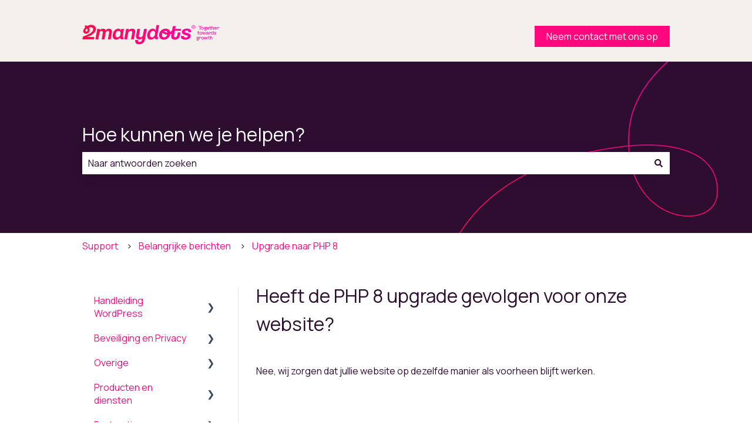

--- FILE ---
content_type: text/plain
request_url: https://www.google-analytics.com/j/collect?v=1&_v=j102&a=1697846703&t=pageview&_s=1&dl=https%3A%2F%2Fsupport.2manydots.nl%2Ffaq%2Fheeft-de-php8-upgrade-gevolgen-voor-onze-website&ul=en-us%40posix&dt=Heeft%20de%20PHP%208%20upgrade%20gevolgen%20voor%20onze%20website%3F&sr=1280x720&vp=1280x720&_u=aEDAAUABAAAAACAAI~&jid=1483755154&gjid=383612615&cid=85263994.1768562787&tid=UA-28624832-5&_gid=617130608.1768562787&_r=1&_slc=1&z=1738443969
body_size: -570
content:
2,cG-DN0W592WWY

--- FILE ---
content_type: image/svg+xml
request_url: https://support.2manydots.nl/hubfs/Logo%20Horizontaal%20-%20Payoff-1.svg
body_size: 6281
content:
<svg width="726" height="107" viewBox="0 0 726 107" fill="none" xmlns="http://www.w3.org/2000/svg">
<path d="M259.55 79.6299C259.1 79.6299 258.77 79.2299 258.84 78.7899L264.76 45.4399C265.1 43.5999 265.22 41.9999 265.22 40.6199C265.22 35.5699 262.69 34.31 257.07 34.31C249.27 34.31 244.68 38.6699 243.19 47.2799L237.57 79.0399C237.51 79.3799 237.21 79.6299 236.86 79.6299H223.4C222.95 79.6299 222.62 79.2299 222.69 78.7899L232.4 23.77C232.46 23.43 232.76 23.18 233.11 23.18H245.88C246.33 23.18 246.66 23.58 246.59 24.02L245.49 30.1399C245.43 30.4599 245.84 30.6499 246.05 30.3899C250.56 24.7399 256.66 21.67 265.22 21.67C274.63 21.67 280.94 26.7099 280.94 36.1199C280.94 37.4999 280.83 38.9899 280.6 40.4799L273.83 79.0099C273.77 79.3499 273.47 79.5999 273.12 79.5999H259.55V79.6299ZM318.76 73.66C318.82 73.33 318.4 73.1499 318.2 73.4199C314.99 77.6999 308.79 80.1899 302.39 80.1999C291.95 80.1999 284.95 74.0099 284.95 64.1399C284.95 62.7599 285.18 61.2699 285.41 59.7799L291.72 23.77C291.78 23.43 292.08 23.18 292.43 23.18H305.89C306.34 23.18 306.67 23.58 306.6 24.02L300.68 57.5999C300.45 59.0899 300.22 60.35 300.22 61.5C300.22 66.78 303.09 68.1499 308.37 68.1499C315.14 68.1499 320.64 63.67 321.67 57.59L327.63 23.76C327.69 23.42 327.99 23.17 328.34 23.17H341.8C342.25 23.17 342.58 23.57 342.51 24.01L332.47 81.1099C329.61 97.0599 316.3 106.36 302.08 106.36C287.74 106.36 280.74 99.5999 280.73 88.3499C280.73 86.7999 280.91 85.0699 281.2 83.3299C281.26 82.9799 281.56 82.7299 281.91 82.7299H294.34C294.77 82.7299 295.1 83.1099 295.05 83.5399C294.96 84.2599 294.96 84.9299 294.96 85.5999C294.96 90.9899 298.29 93.5199 305.06 93.5099C310.45 93.5099 316.19 88.7999 317.45 81.3399L318.79 73.6699L318.76 73.66ZM563.46 40.1699C563.08 40.1699 562.76 39.8699 562.74 39.4799C562.57 34.1899 560.31 32.7099 554.03 32.7099C547.26 32.7099 543.82 34.2 543.82 38.11C543.82 40.86 546.69 42.35 551.97 43.84C568.03 48.42 575.15 48.88 575.15 61.04C575.15 72.28 564.72 81.0099 546.59 81.0099C531.79 81.0099 522.95 74.59 522.95 64.38C522.95 63.65 523.02 62.85 523.11 62.04C523.15 61.67 523.46 61.4 523.82 61.4H537.74C538.16 61.4 538.48 61.7499 538.45 62.1699C538.43 62.4899 538.43 62.7999 538.43 63.1199C538.43 67.7099 542.45 69.7699 548.41 69.7699C554.49 69.7699 559.77 67.82 559.77 63.34C559.77 60.24 557.01 58.75 551.85 57.49C533.84 53.37 529.02 48.5499 529.01 38.7999C529.01 30.5399 536.58 21.59 556.42 21.58C571.11 21.58 577.3 27.31 577.31 37.06C577.31 37.88 577.24 38.7 577.15 39.52C577.11 39.88 576.8 40.16 576.44 40.16H563.45L563.46 40.1699ZM590.51 23.33C584.16 23.74 578.98 18.57 579.39 12.22C579.72 7.03995 583.93 2.77995 589.11 2.43995C595.45 2.02995 600.69 7.25995 600.29 13.61C599.96 18.7899 595.7 23 590.52 23.34L590.51 23.33ZM590.95 4.17995C585.19 3.45995 580.36 8.29995 581.08 14.06C581.57 17.99 584.75 21.1499 588.67 21.6399C594.43 22.3599 599.26 17.53 598.54 11.76C598.05 7.82995 594.88 4.66995 590.95 4.17995ZM591.84 17.2299V14.77C591.84 13.84 591.51 13.46 590.36 13.46H588.23V17.2299H586.26V7.65995H591.13C592.93 7.65995 594.08 8.85995 594.08 10.45C594.08 11.43 593.59 12.31 592.66 12.64C593.53 12.91 593.81 13.41 593.81 14.5V17.2299H591.84ZM588.23 9.29995V11.87H590.75C591.79 11.87 592.23 11.32 592.23 10.61C592.23 9.83995 591.79 9.29995 590.81 9.29995H588.24H588.23ZM26.9799 66.7599H63.4999C63.9699 66.7499 64.2799 67.1199 64.1899 67.5899L62.1899 78.8599C62.1099 79.3299 61.6599 79.6999 61.1999 79.6999L1.69993 79.7199C1.22993 79.7199 0.919933 79.3399 1.00993 78.8799L3.44993 64.99C3.50993 64.65 3.76993 64.3399 4.10993 64.2099L8.21993 62.65C16.9199 59.34 29.7099 54.18 40.2099 47.66C50.6899 41.15 56.5099 34.82 57.5799 28.87C60.0299 15.37 48.2199 11.7 35.6399 16.29C40.6199 24.54 38.8999 32.68 38.8999 32.68C37.3099 41.73 28.4799 49.1 19.2099 49.11C9.94993 49.11 3.70993 41.75 5.29993 32.69C5.49993 31.55 5.78993 30.41 6.14993 29.27C8.02993 23.39 11.8499 18.16 16.5699 13.83C15.6999 13.29 14.1999 12.48 13.1999 11.9399C12.6099 11.6299 12.4399 10.88 12.7999 10.21L16.0499 4.04995C16.4299 3.31995 17.2999 2.93995 17.9899 3.17995C18.5699 3.38995 19.1399 3.59995 19.6899 3.81995C21.2599 4.38995 22.8199 5.10995 24.3399 5.95995C24.9299 6.27995 25.4999 6.60995 26.0499 6.93995C27.3999 6.18995 28.7899 5.48995 30.2199 4.85995C36.4599 2.07995 42.8799 0.75995 48.7999 1.02995C55.5199 1.33995 61.4599 3.71995 65.9699 7.90995C71.0699 12.58 73.3899 20.26 71.5999 28.85C68.5999 43.32 52.2899 57.5399 26.9299 66.1199C26.5699 66.2399 26.6299 66.7499 26.9799 66.7499V66.7599ZM24.5999 20.66C24.5999 20.66 18.8999 24.4799 17.8699 30.32C16.9999 35.2699 18.8599 37.5099 21.6399 37.5099C24.4199 37.5099 27.0599 35.2699 27.9399 30.32C28.8999 24.89 24.6099 20.66 24.6099 20.66H24.5999ZM491.44 33.65H521.78C522.13 33.64 522.43 33.39 522.49 33.04L524.07 23.92C524.15 23.48 523.81 23.08 523.36 23.08H493.38C493.18 23.09 493.03 22.9099 493.07 22.7199L495.49 8.66995C495.57 8.22995 495.23 7.82995 494.78 7.82995H481.55C481.2 7.82995 480.9 8.08995 480.84 8.42995L477.87 25.44C476.62 30.3 473.98 34.3999 470.15 37.3899C469.08 38.2299 467.75 39 466.26 39.68C466.07 39.77 465.85 39.65 465.81 39.45C463.59 28.52 455.33 21.67 442.48 21.62C423.95 21.54 408.79 35.8 407.54 54.29C406.47 70.01 415.14 81.0599 431.9 81.0599C449.88 81.0599 463.21 69.3999 465.91 52.2599C465.93 52.1399 466.01 52.0499 466.13 52.0099C468.63 51.2299 471.03 50.22 473.24 48.99C473.47 48.86 473.75 49.05 473.71 49.32L472.14 58.33C471.8 60.17 471.68 62 471.68 63.72C471.68 73.47 477.19 81.0399 491.19 81.0399C507.14 81.0399 515.74 70.36 517.91 58.43L520.62 43.2099C520.7 42.7699 520.36 42.3699 519.91 42.3699H507.49C507.14 42.3699 506.84 42.63 506.78 42.97L504.36 57.06C503.1 64.06 499.43 68.0799 493.69 68.0799C488.87 68.0799 486.58 66.25 486.57 61.31C486.57 60.05 486.68 58.56 487.03 56.84L491.11 33.93C491.14 33.78 491.27 33.6699 491.42 33.6699L491.44 33.65ZM451.01 42.54C451.04 42.74 450.88 42.92 450.68 42.91C449.48 42.88 448.33 42.78 447.27 42.59C442.19 41.67 437.38 39.37 433.26 35.97C433.07 35.82 433.12 35.5099 433.34 35.4199C435.32 34.6499 437.58 34.24 440.15 34.24C446.35 34.24 450.02 35.88 451.01 42.54ZM434.09 68.5399C426.63 68.5399 422.96 65.6799 422.96 55.9199C422.96 51.5799 423.55 47.76 424.74 44.59C424.82 44.39 425.06 44.3299 425.23 44.4599C431.08 48.9699 437.84 52.04 444.99 53.33C446.72 53.64 448.49 53.8399 450.27 53.9399C450.46 53.9499 450.61 54.13 450.57 54.32C448.72 63.1799 443.29 68.5399 434.09 68.5399ZM220.41 23.2H207.76C207.41 23.2 207.11 23.4599 207.05 23.7999L205.8 31.16C205.74 31.49 205.28 31.5299 205.18 31.2099C203.09 24.4399 197.55 21.7199 191.21 21.7199C176.41 21.7199 161.16 36.76 161.16 59.02C161.16 73.25 167.48 81.16 179.98 81.16C189.41 81.16 195.08 76.6499 199.49 70.9599C199.66 70.7399 200 70.8199 200.05 71.0899C201.11 76.8099 205.66 79.66 213.59 79.66H216.54C216.89 79.66 217.19 79.4099 217.25 79.0599L218.97 68.7199C219.04 68.3099 218.75 67.9399 218.34 67.8899C215.72 67.5999 214.28 66.23 214.28 63.59C214.28 62.9 214.39 62.3299 214.51 61.6399L221.12 24.04C221.2 23.6 220.86 23.2 220.41 23.2ZM185.83 68.7599C179.75 68.7599 176.08 65.44 176.07 56.72C176.07 46.97 180.77 33.66 192.81 33.65C198.89 33.65 203.14 37.0899 203.14 46.7299C203.14 59.0099 196.38 68.7599 185.82 68.7599H185.83ZM397.41 63.52C397.41 62.83 397.52 62.26 397.64 61.57L407.8 3.31995C407.88 2.87995 407.54 2.47995 407.09 2.47995H394.43C394.08 2.47995 393.78 2.73995 393.72 3.07995L388.92 31.1C388.86 31.43 388.4 31.4599 388.3 31.1299C386.21 24.3599 380.67 21.6399 374.33 21.6399C359.53 21.6399 344.28 36.6799 344.28 58.9399C344.28 73.1699 350.6 81.0799 363.1 81.0799C372.53 81.0799 378.2 76.5699 382.61 70.8799C382.78 70.6599 383.12 70.7399 383.17 71.0099C384.23 76.7199 388.78 79.5799 396.71 79.5799H399.66C400.01 79.5799 400.31 79.3299 400.37 78.9799L402.09 68.6399C402.16 68.2299 401.87 67.8599 401.46 67.8099C398.83 67.5199 397.4 66.1499 397.4 63.5099L397.41 63.52ZM368.96 68.6899C362.88 68.6899 359.21 65.37 359.2 56.65C359.2 46.9 363.9 33.59 375.94 33.58C382.02 33.58 386.27 37.0199 386.27 46.66C386.27 58.9399 379.51 68.6899 368.95 68.6899H368.96ZM103.53 79.6899C103.08 79.6899 102.75 79.2899 102.82 78.8499L108.74 45.5C108.97 44.12 109.08 42.86 109.08 41.83C109.08 36.21 106.56 33.9099 102.2 33.9199C96.4599 33.9199 91.7599 39.09 90.6199 45.97L84.7699 79.1099C84.7099 79.4499 84.4099 79.6999 84.0599 79.6999H70.5999C70.1499 79.6999 69.8199 79.2999 69.8899 78.8599L79.5999 23.84C79.6599 23.5 79.9599 23.25 80.3099 23.25H92.8499C93.2999 23.25 93.6299 23.65 93.5599 24.09L92.4699 30.1299C92.4099 30.4599 92.8399 30.64 93.0399 30.37C97.9799 23.81 103.4 21.74 110.46 21.74C117.95 21.74 121.19 24.03 124.33 30.2C124.44 30.42 124.74 30.44 124.89 30.24C129.09 24.36 134.5 21.7299 141.44 21.7299C151.54 21.7299 157.73 28.2599 157.74 37.0999C157.74 38.1299 157.63 39.39 157.4 40.54L150.63 79.0699C150.57 79.4099 150.27 79.66 149.92 79.66H136.81C136.36 79.66 136.03 79.2599 136.1 78.8199L142.02 45.47C142.25 44.09 142.36 42.8299 142.36 41.7999C142.36 36.1799 139.49 33.8799 135.13 33.8899C129.39 33.8899 124.69 39.0599 123.55 45.9399L117.7 79.0799C117.64 79.4199 117.34 79.6699 116.99 79.6699H103.53V79.6899ZM632.27 7.61995V9.97995H625.78V26.6399H623.1V9.98995H616.57V7.62995H632.28L632.27 7.61995ZM630.83 19.85C630.83 15.58 633.52 12.7 637.54 12.7C641.56 12.7 644.25 15.58 644.26 19.85C644.27 24.12 641.57 27 637.55 27C633.53 27 630.84 24.12 630.83 19.86V19.85ZM641.59 19.85C641.59 16.91 639.98 14.96 637.54 14.96C635.1 14.96 633.49 16.92 633.49 19.85C633.49 22.78 635.12 24.74 637.54 24.74C639.96 24.74 641.59 22.75 641.59 19.85ZM658.82 27.9699C658.82 30.6099 656.38 32.43 652.76 32.43C649.23 32.43 646.56 30.67 645.99 27.87H648.93C649.17 29.28 650.7 30.18 652.74 30.18C654.78 30.18 656.16 29.31 656.16 27.92C656.16 26.53 654.75 25.58 652.27 25.58C651.02 25.58 649.53 25.8299 648.17 26.2099V23.9799C650.23 23.6499 652 23.05 653.36 22.29C652.9 22.4 652.41 22.45 651.87 22.45C648.61 22.45 646.41 20.6 646.41 17.75C646.41 14.76 648.85 12.72 652.44 12.72C654.29 12.72 655.78 13.24 656.84 14.13C657.19 13.48 657.14 12.17 656.92 11.36H659.23C659.56 12.94 659.04 14.59 657.9 15.41C658.28 16.06 658.47 16.8199 658.47 17.6399C658.47 20.0899 656.7 22.21 653.63 23.59C656.78 23.86 658.82 25.5399 658.82 27.9599V27.9699ZM652.46 20.58C654.47 20.58 655.8 19.44 655.8 17.78C655.8 16.12 654.49 14.9799 652.46 14.9799C650.45 14.9799 649.06 16.12 649.06 17.78C649.06 19.44 650.42 20.58 652.46 20.58ZM673.8 22.45C673.01 25.25 670.7 26.99 667.47 26.99C663.34 26.99 660.73 24.14 660.73 19.85C660.73 15.56 663.36 12.7 667.58 12.7C672.23 12.7 674.46 16.18 673.26 20.66H663.42C663.69 23.22 665.13 24.74 667.47 24.74C669.21 24.74 670.54 23.8699 671.06 22.4599H673.81L673.8 22.45ZM663.47 18.59H670.94C671.16 16.3 669.91 14.89 667.49 14.89C665.23 14.89 663.82 16.25 663.47 18.59ZM683.77 15.29H679.94V22.52C679.94 23.77 680.16 24.7199 681.79 24.7199C682.44 24.7199 682.99 24.5599 683.5 24.3099V26.59C682.93 26.81 682.17 26.9699 681.33 26.9699C677.5 26.9699 677.42 23.79 677.41 22.54V15.28H674.91V13.02H677.41V9.45995H679.94V13.02H683.77V15.28V15.29ZM697.71 18.44V26.62H695.19V18.44C695.19 16.37 694.4 14.99 692.47 14.99C690.21 14.99 688.61 17 688.61 20.02V26.62H686.09V7.59995H688.61V15.62C689.45 13.8 691.14 12.68 693.26 12.68C696.3 12.68 697.72 14.96 697.72 18.44H697.71ZM713.2 22.43C712.41 25.23 710.1 26.9699 706.87 26.9699C702.74 26.9699 700.13 24.12 700.13 19.83C700.13 15.54 702.76 12.68 706.98 12.68C711.63 12.68 713.86 16.1599 712.66 20.6399H702.82C703.09 23.1999 704.53 24.7199 706.87 24.7199C708.61 24.7199 709.94 23.85 710.46 22.44H713.21L713.2 22.43ZM702.87 18.57H710.34C710.56 16.28 709.31 14.87 706.89 14.87C704.63 14.87 703.22 16.23 702.87 18.57ZM725.35 16.28C725.35 17.15 725.11 17.99 724.78 18.7H722.12C722.53 18.05 722.69 17.42 722.69 16.85C722.69 15.74 722.06 15 721.09 15C719.49 15 718.4 16.9899 718.4 19.9699V26.6H715.88V13.01H718.4V15.32C719.16 13.64 720.41 12.66 722.04 12.66C724.08 12.66 725.36 14.23 725.36 16.27L725.35 16.28ZM619.7 41.9399H615.87V49.1699C615.87 50.4199 616.09 51.3699 617.72 51.3699C618.37 51.3699 618.92 51.2099 619.43 50.9599V53.24C618.86 53.46 618.1 53.6199 617.26 53.6199C613.43 53.6199 613.35 50.4399 613.34 49.1899V41.93H610.84V39.6699H613.34V36.11H615.87V39.6699H619.7V41.93V41.9399ZM621.36 46.4799C621.36 42.2099 624.05 39.33 628.07 39.33C632.09 39.33 634.78 42.2099 634.79 46.4799C634.79 50.7499 632.1 53.63 628.08 53.63C624.06 53.63 621.37 50.75 621.36 46.49V46.4799ZM632.12 46.4799C632.12 43.5399 630.52 41.59 628.07 41.59C625.65 41.59 624.02 43.5499 624.02 46.4799C624.02 49.39 625.65 51.3699 628.07 51.3699C630.52 51.3699 632.12 49.38 632.12 46.4799ZM653.83 39.68H656.44L652.04 53.27H649.24L646.06 43.24L642.94 53.27H640.11L635.7 39.68H638.36L641.54 50.2999L644.74 39.6699H647.43L650.56 50.1899L653.82 39.6699L653.83 39.68ZM669.13 45.52V53.27H666.74V50.88C665.76 52.62 664.08 53.63 661.88 53.63C659.08 53.63 657.2 52 657.2 49.58C657.2 46.86 659.59 45.18 663.37 45.18C664.46 45.18 665.6 45.31 666.6 45.59V45.54C666.6 43.26 665.81 41.5999 663.42 41.5999C661.57 41.5999 660.4 42.5799 660.81 44.3699H658.17C657.44 41.4399 659.96 39.34 663.44 39.34C667.24 39.34 669.12 41.8099 669.12 45.5299L669.13 45.52ZM666.69 47.6699C665.77 47.3699 664.62 47.2099 663.56 47.2099C661.14 47.2099 659.81 48.1599 659.81 49.5999C659.81 50.7999 660.73 51.48 662.26 51.47C664.49 51.47 666.31 50 666.69 47.66V47.6699ZM681.69 42.9399C681.69 43.8099 681.45 44.65 681.12 45.36H678.46C678.87 44.71 679.03 44.0799 679.03 43.5099C679.03 42.3999 678.4 41.66 677.43 41.66C675.83 41.66 674.74 43.65 674.74 46.63V53.2599H672.21V39.6699H674.73V41.9799C675.49 40.3 676.74 39.32 678.37 39.32C680.41 39.32 681.69 40.89 681.69 42.93V42.9399ZM693.84 34.24H696.37V53.2599H693.84V51.11C692.81 52.69 691.18 53.61 689.14 53.61C685.55 53.61 683.05 50.76 683.05 46.47C683.05 42.2 685.52 39.32 689.14 39.32C691.18 39.32 692.81 40.24 693.84 41.82V34.24ZM693.95 46.47C693.95 43.56 692.32 41.58 689.84 41.58C687.36 41.58 685.71 43.57 685.71 46.47C685.71 49.38 687.37 51.36 689.84 51.36C692.31 51.36 693.94 49.37 693.94 46.47H693.95ZM698.92 48.2599H701.37C701.1 50.2199 702.49 51.52 704.93 51.52C706.81 51.52 708.03 50.7799 708.03 49.6199C708.03 46.4999 699.12 48.6199 699.11 43.6199C699.11 40.9799 701.64 39.33 704.73 39.32C708.34 39.32 710.87 41.4899 710.22 44.3699H707.77C708.2 42.6299 706.76 41.41 704.67 41.41C702.99 41.41 701.71 42.1999 701.71 43.3899C701.71 46.4299 710.6 44.2599 710.6 49.3899C710.6 52.0299 708.29 53.5999 704.89 53.5999C701.14 53.5999 698.61 51.65 698.91 48.25L698.92 48.2599ZM618.17 81.2499C618.17 83.8899 615.73 85.7099 612.11 85.7099C608.58 85.7099 605.91 83.9499 605.34 81.1499H608.28C608.52 82.5599 610.05 83.4599 612.09 83.4599C614.13 83.4599 615.51 82.5899 615.51 81.1999C615.51 79.8099 614.1 78.8599 611.62 78.8599C610.37 78.8599 608.87 79.1099 607.52 79.4899V77.2599C609.58 76.9299 611.35 76.3299 612.71 75.5699C612.25 75.6799 611.76 75.7299 611.22 75.7299C607.96 75.7299 605.76 73.8799 605.76 71.0299C605.76 68.1799 608.2 65.9999 611.79 65.9999C613.64 65.9999 615.13 66.52 616.19 67.41C616.54 66.76 616.49 65.4499 616.27 64.6399H618.58C618.91 66.2199 618.39 67.8699 617.25 68.6899C617.63 69.3399 617.82 70.0999 617.82 70.9199C617.82 73.3699 616.06 75.4899 612.98 76.8699C616.13 77.1399 618.17 78.8199 618.17 81.2399V81.2499ZM611.81 73.8599C613.82 73.8599 615.15 72.7199 615.15 71.0599C615.15 69.3999 613.84 68.2599 611.81 68.2599C609.78 68.2599 608.41 69.3999 608.41 71.0599C608.41 72.7199 609.77 73.8599 611.81 73.8599ZM630.53 69.5899C630.53 70.4599 630.29 71.2999 629.96 72.0099H627.3C627.71 71.3599 627.87 70.73 627.87 70.16C627.87 69.05 627.24 68.3099 626.27 68.3099C624.67 68.3099 623.58 70.2999 623.58 73.2799V79.91H621.06V66.3199H623.58V68.6299C624.34 66.9499 625.59 65.9699 627.22 65.9699C629.26 65.9699 630.54 67.5399 630.54 69.5799L630.53 69.5899ZM631.89 73.1199C631.89 68.8499 634.58 65.9699 638.6 65.9699C642.62 65.9699 645.31 68.8499 645.32 73.1199C645.32 77.3899 642.63 80.2699 638.61 80.2699C634.59 80.2699 631.9 77.3899 631.89 73.1299V73.1199ZM642.65 73.1199C642.65 70.1799 641.04 68.2299 638.6 68.2299C636.18 68.2299 634.55 70.1899 634.55 73.1199C634.55 76.0499 636.18 78.0099 638.6 78.0099C641.05 78.0099 642.65 76.0199 642.65 73.1199ZM664.36 66.3199H666.97L662.57 79.91H659.77L656.59 69.8799L653.47 79.91H650.64L646.23 66.3199H648.89L652.07 76.9399L655.27 66.3099H657.96L661.09 76.8299L664.35 66.3099L664.36 66.3199ZM676.56 68.5699H672.73V75.7999C672.73 77.0499 672.95 77.9999 674.58 77.9999C675.23 77.9999 675.78 77.8399 676.29 77.5899V79.8699C675.72 80.0899 674.96 80.2499 674.12 80.2499C670.29 80.2499 670.21 77.0699 670.2 75.8199V68.5599H667.7V66.2999H670.2V62.74H672.73V66.2999H676.56V68.5599V68.5699ZM690.5 71.7199V79.8999H687.98V71.7199C687.98 69.6499 687.19 68.2699 685.26 68.2699C683 68.2699 681.4 70.2799 681.4 73.2999V79.8999H678.88V60.88H681.4V68.8999C682.24 67.0799 683.93 65.9599 686.05 65.9599C689.09 65.9599 690.51 68.2399 690.51 71.7199H690.5Z" fill="url(#paint0_linear_111_1838)"/>
<defs>
<linearGradient id="paint0_linear_111_1838" x1="0.999933" y1="53.6699" x2="725.36" y2="53.6699" gradientUnits="userSpaceOnUse">
<stop stop-color="#FF0E49"/>
<stop offset="1" stop-color="#FF00B4"/>
</linearGradient>
</defs>
</svg>
